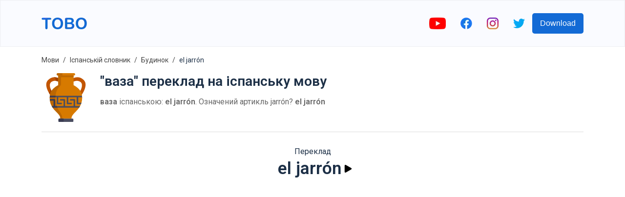

--- FILE ---
content_type: text/html; charset=utf-8
request_url: https://www.google.com/recaptcha/api2/aframe
body_size: 268
content:
<!DOCTYPE HTML><html><head><meta http-equiv="content-type" content="text/html; charset=UTF-8"></head><body><script nonce="8rvf-wqzNBWga3qFDz6K6g">/** Anti-fraud and anti-abuse applications only. See google.com/recaptcha */ try{var clients={'sodar':'https://pagead2.googlesyndication.com/pagead/sodar?'};window.addEventListener("message",function(a){try{if(a.source===window.parent){var b=JSON.parse(a.data);var c=clients[b['id']];if(c){var d=document.createElement('img');d.src=c+b['params']+'&rc='+(localStorage.getItem("rc::a")?sessionStorage.getItem("rc::b"):"");window.document.body.appendChild(d);sessionStorage.setItem("rc::e",parseInt(sessionStorage.getItem("rc::e")||0)+1);localStorage.setItem("rc::h",'1768671558951');}}}catch(b){}});window.parent.postMessage("_grecaptcha_ready", "*");}catch(b){}</script></body></html>

--- FILE ---
content_type: image/svg+xml
request_url: https://firebasestorage.googleapis.com/v0/b/words-editor.appspot.com/o/courses%2Fhouse-1-spanish-word-list%2FcourseImage.svg?alt=media&token=fbb60199-0597-4a6a-9a47-7317b8b1265a
body_size: 6892
content:
<svg id="Capa_1" enable-background="new 0 0 512 512" height="512" viewBox="0 0 512 512" width="512" xmlns="http://www.w3.org/2000/svg"><g><g><path d="m484 450.428h-327.968c-11.046 0-20-8.954-20-20v-402.428c0-11.046 8.954-20 20-20h327.968c11.046 0 20 8.954 20 20v402.427c0 11.046-8.954 20.001-20 20.001z" fill="#e8834d"/><path d="m484 432.428h-327.968c-11.046 0-20-8.954-20-20v18c0 11.046 8.954 20 20 20h327.968c11.046 0 20-8.954 20-20v-18c0 11.045-8.954 20-20 20z" fill="#d66e41"/><path d="m463.909 419.428h-287.786c-5.523 0-10-4.477-10-10v-360.428c0-5.523 4.477-10 10-10h287.787c5.523 0 10 4.477 10 10v360.428c-.001 5.523-4.478 10-10.001 10z" fill="#8bcaff"/><path d="m463.909 401.428h-287.786c-5.523 0-10-4.477-10-10v18c0 5.523 4.477 10 10 10h287.787c5.523 0 10-4.477 10-10v-18c-.001 5.523-4.478 10-10.001 10z" fill="#60b8ff"/><path d="m166.123 348.432 305.627-305.628c-1.832-2.314-4.66-3.804-7.841-3.804h-63.078l-234.708 234.708z" fill="#9fddff"/><path d="m166.123 397.966 307.786-307.786v-41.18c0-2.342-.811-4.492-2.161-6.197l-305.625 305.626z" fill="#cceaff"/><path d="m320.274 385.015c129.137 0 122.331-87.236 116.806-138.35-5.365-49.635-14.884-161.171-116.806-161.171s-111.441 111.536-116.806 161.171c-5.525 51.114-12.331 138.35 116.806 138.35z" fill="#7b7179"/><path d="m353.659 300.685h-70.201c-29.06 0-55.037 13.188-72.281 33.903 13.652 28.4 44.21 50.427 109.097 50.427 62.87 0 93.512-20.679 107.774-47.797-17.194-22.222-44.118-36.533-74.389-36.533z" fill="#726a71"/><path d="m341.763 151.803c-25.187 38.811-95.242 48.707-95.242 48.707v46.139c0 39.785 32.252 72.037 72.037 72.037 39.785 0 72.037-32.252 72.037-72.037v-46.139c-31.442-10.932-48.832-48.707-48.832-48.707z" fill="#ffc89f"/><path d="m318.558 300.685c-39.785 0-72.037-32.252-72.037-72.037v18c0 39.785 32.252 72.037 72.037 72.037 39.785 0 72.037-32.252 72.037-72.037v-18c0 39.785-32.252 72.037-72.037 72.037z" fill="#f7bc94"/><path d="m433.649 419.428h-230.181v-11.987c0-49.019 39.738-88.757 88.757-88.757h52.668c49.019 0 88.757 39.738 88.757 88.757v11.987z" fill="#ff94d4"/><path d="m203.675 401.428c-.133 1.988-.207 3.992-.207 6.013v11.987h230.181v-11.987c0-2.022-.074-4.026-.207-6.013z" fill="#ff78cf"/><path d="m344.892 318.685s3.375 44.593-26.334 44.593-26.334-44.593-26.334-44.593z" fill="#f4b184"/><path d="m240.56 504h-230.181v-96.559c0-49.019 39.738-88.757 88.757-88.757h52.668c49.019 0 88.757 39.738 88.757 88.757v96.559z" fill="#ff94d4"/><path d="m151.804 318.685h-52.668c-34.792 0-64.903 20.022-79.454 49.169 18.106 20.65 50.584 35.161 107.503 35.161 54.633 0 86.75-13.368 105.253-32.702-14.055-30.475-44.872-51.628-80.634-51.628z" fill="#ff78cf"/><path d="m127.186 385.015c129.138 0 122.331-87.236 116.806-138.35-5.365-49.635-14.884-161.171-116.806-161.171s-111.441 111.536-116.807 161.171c-5.525 51.114-12.331 138.35 116.807 138.35z" fill="#9c8f9a"/><path d="m127.186 367.015c-95.907 0-116.826-48.115-118.981-93.816-2.091 50.041 10.31 111.816 118.981 111.816s121.072-61.775 118.981-111.816c-2.156 45.701-23.075 93.816-118.981 93.816z" fill="#8c808a"/></g><g><path d="m283.738 210.06c-4.15 0-7.514 3.364-7.514 7.515v16.182c0 4.15 3.364 7.515 7.514 7.515s7.514-3.365 7.514-7.515v-16.182c-.001-4.151-3.364-7.515-7.514-7.515z"/><path d="m353.677 210.06c-4.15 0-7.514 3.364-7.514 7.515v16.182c0 4.15 3.363 7.515 7.514 7.515 4.15 0 7.514-3.365 7.514-7.515v-16.182c0-4.151-3.364-7.515-7.514-7.515z"/><path d="m484.45 0h-328.565c-15.191 0-27.55 12.361-27.55 27.554v50.111c-.451-.004-.895-.02-1.349-.02-54.711 0-91.883 30.179-110.485 89.7-1.238 3.961.97 8.176 4.93 9.414 3.961 1.237 8.175-.969 9.413-4.931 16.646-53.262 48.094-79.154 96.142-79.154 40.407 0 68.834 18.153 86.905 55.497 15.436 31.899 19.544 70.313 22.262 95.732l.381 3.551c2.903 26.857 7.761 71.807-17.914 100.41-.463.516-.941 1.022-1.422 1.524-.012.013-.025.026-.037.04-18.003 18.795-48.322 28.324-90.176 28.324-43.002 0-73.832-10.056-91.634-29.888-25.675-28.603-20.817-73.554-17.914-100.411l.38-3.544c1.312-12.268 2.944-27.536 6.031-43.702.778-4.077-1.895-8.012-5.971-8.791-4.073-.778-8.011 1.895-8.789 5.972-3.203 16.773-4.871 32.381-6.212 44.923l-.379 3.527c-3.008 27.835-7.916 73.446 17.304 106.736-11.357 16.208-17.347 35.148-17.347 55.164v96.748c0 4.15 3.364 7.515 7.514 7.515h230.6c4.15 0 7.514-3.364 7.514-7.515v-46.163h48.344c4.15 0 7.514-3.364 7.514-7.515 0-4.15-3.364-7.515-7.514-7.515h-48.344v-16.031h216.242c9.667 0 17.532-7.866 17.532-17.534v-361.133c0-9.668-7.865-17.534-17.532-17.534h-68.84c-4.15 0-7.514 3.365-7.514 7.515s3.363 7.515 7.514 7.515h68.84c1.382 0 2.505 1.124 2.505 2.505v361.134c0 1.381-1.123 2.505-2.505 2.505h-22.804v-4.496c0-19.48-5.81-37.626-15.78-52.806 27.325-33.449 22.268-80.473 19.175-109.094l-.38-3.533c-2.828-26.453-7.104-66.43-23.678-100.681-20.544-42.454-54.334-63.979-100.433-63.979-43.452 0-75.912 19.113-96.71 56.831-12.538-22.739-29.329-38.72-50.208-47.822v-38.06c0-1.381 1.124-2.505 2.505-2.505h189.416c4.15 0 7.514-3.365 7.514-7.515s-3.364-7.515-7.514-7.515h-189.415c-9.667 0-17.532 7.866-17.532 17.534v32.888c-4.856-1.268-9.894-2.228-15.118-2.866v-51.062c0-6.906 5.618-12.525 12.523-12.525h328.565c6.905 0 12.523 5.618 12.523 12.525v403.215c0 6.906-5.618 12.525-12.523 12.525h-157.971c-4.15 0-7.514 3.365-7.514 7.515s3.363 7.515 7.514 7.515h157.971c15.191 0 27.55-12.361 27.55-27.554v-403.216c0-15.193-12.359-27.554-27.55-27.554zm-251.397 496.971h-30.522v-63.76c0-4.15-3.364-7.515-7.514-7.515s-7.514 3.365-7.514 7.515v63.76h-124.472v-63.76c0-4.15-3.364-7.515-7.514-7.515s-7.514 3.365-7.514 7.515v63.76h-30.522v-89.233c0-15.753 4.397-30.715 12.757-43.754 21.163 19.116 53.651 28.798 96.748 28.798 41.609 0 73.33-9.026 94.517-26.852 7.571 12.592 11.551 26.884 11.551 41.808v89.233zm193.44-89.233v4.496h-178.412v-4.496c0-18.984-5.436-37.108-15.745-52.803 2.058-2.522 3.921-5.127 5.626-7.791 13.078-11.746 29.448-18.869 46.817-20.474.09 2.158.268 4.611.593 7.222 1.497 12.031 5.258 21.37 11.178 27.755 5.673 6.12 13.335 9.354 22.158 9.354s16.485-3.234 22.158-9.354c5.92-6.386 9.681-15.724 11.178-27.755.324-2.606.501-5.054.592-7.209 41.359 3.824 73.857 38.708 73.857 81.055zm-107.786-96.445c-35.651 0-64.655-29.008-64.655-64.663v-39.898c16.79-3.223 61.747-14.09 86.821-41.534 7.363 11.969 21.69 31.057 42.487 40.304v41.128c.001 35.655-29.003 64.663-64.653 64.663zm18.918 15.029c-.376 7.924-2.161 19.066-7.797 25.127-2.87 3.086-6.404 4.524-11.121 4.524s-8.25-1.438-11.121-4.524c-5.638-6.062-7.422-17.207-7.798-25.127zm-63.06-13.387c-8.818 1.645-17.336 4.509-25.325 8.504 2.639-9.524 3.974-19.276 4.481-28.783 5.654 7.962 12.718 14.85 20.844 20.279zm45.86-220.26c40.408 0 68.834 18.153 86.906 55.497 15.436 31.899 19.544 70.313 22.262 95.732l.38 3.551c3.525 32.608 5.473 69.087-13.749 95.24-13.841-15.128-32.428-25.84-53.379-29.756 21.409-14.302 35.543-38.682 35.543-66.308v-46.229c0-3.199-2.025-6.047-5.046-7.098-27.981-9.73-44.354-44.399-44.565-44.853-1.147-2.484-3.552-4.149-6.281-4.346-2.731-.199-5.353 1.107-6.844 3.404-23.051 35.523-89.5 45.358-90.164 45.452-.485.068-.953.185-1.402.339-2.794-13.697-6.647-27.935-12.198-41.593 17.928-39.706 46.915-59.032 88.537-59.032z"/><path d="m342.03 251.713c-3.143 0-5.832 1.931-6.953 4.671h-.001c-.334.709-3.583 6.922-14.607 6.922s-14.273-6.214-14.608-6.922h-.001c-1.121-2.739-3.81-4.671-6.953-4.671-4.15 0-7.514 3.364-7.514 7.515 0 1.082.233 2.107.644 3.036l-.004.002c.271.656 6.864 16.07 28.435 16.07 21.57 0 28.163-15.414 28.434-16.07l-.004-.002c.411-.929.644-1.955.644-3.036.001-4.15-3.363-7.515-7.512-7.515z"/></g></g></svg>

--- FILE ---
content_type: image/svg+xml
request_url: https://firebasestorage.googleapis.com/v0/b/words-editor.appspot.com/o/wordImages%2FTuhmoFZI4S5tcSUSLqxv.svg?alt=media&token=899987db-8a0a-45a5-a87f-e25399376f52
body_size: 6311
content:
<?xml version="1.0" encoding="iso-8859-1"?>
<!-- Generator: Adobe Illustrator 19.0.0, SVG Export Plug-In . SVG Version: 6.00 Build 0)  -->
<svg version="1.1" id="Capa_1" xmlns="http://www.w3.org/2000/svg" xmlns:xlink="http://www.w3.org/1999/xlink" x="0px" y="0px"
	 viewBox="0 0 512 512" style="enable-background:new 0 0 512 512;" xml:space="preserve">
<path style="fill:#C25500;" d="M423.101,225.256H88.895c-3.557-5.442-7.51-11.828-11.506-18.888
	c-21.823-38.601-44.686-97.439-8.753-133.372c20.163-20.088,40.315-28.326,59.32-29.923c0,0,0,0,0.011,0
	c17.002-1.414,33.072,2.486,47.418,7.992c0.268,0.096,0.525,0.193,0.793,0.3l44.793,20.313l16.424,7.446l-15.909,2.464l-46.1,7.124
	c-8.335-3.76-17.024-6.407-25.841-7.489c-14.013-1.703-28.348,0.579-42.061,8.699c-19.198,11.421-26.237,34.154-13.574,70.591
	c0,0,0,0,0,0.011c2.507,7.189,5.775,14.924,9.867,23.205h304.444c24.834-50.225,19.284-80.126-3.707-93.807
	c-22.338-13.231-46.325-10.96-67.902-1.211L289.891,75.91l45.929-24.545c0.268-0.107,0.525-0.204,0.793-0.3
	c30.383-11.667,68.566-16.124,106.749,21.93C485.872,115.507,446.103,190.062,423.101,225.256z"/>
<path style="fill:#A04202;" d="M221.485,81.588l-46.1,7.124c-8.335-3.76-17.024-6.407-25.841-7.489
	c0-33.844-20.998-38.043-21.577-38.151c17.002-1.414,33.072,2.486,47.418,7.992c0.268,0.096,0.525,0.193,0.793,0.3l44.793,20.313
	L221.485,81.588z"/>
<rect x="175.787" y="24.791" style="fill:#D77A00;" width="160.434" height="120.805"/>
<path style="fill:#A04202;" d="M174.732,183.731l-11.935,41.525H88.895c-3.557-5.442-7.51-11.828-11.506-18.888
	c19.498-19.498,16.595-45.189,16.52-45.843c2.507,7.189,5.775,14.924,9.867,23.205H174.732z"/>
<g>
	<rect x="175.787" y="12.395" style="fill:#BC6702;" width="160.434" height="30.354"/>
	<rect x="175.787" y="24.791" style="fill:#BC6702;" width="28.637" height="101.81"/>
</g>
<path style="fill:#D77A00;" d="M418.816,310.652c-1.586,5.464-3.428,10.821-5.528,16.07c-2.571,6.449-5.507,12.728-8.796,18.856
	c-2.925,5.485-6.139,10.842-9.61,16.07c-8.603,12.985-18.791,25.209-30.287,36.704c-45.843,45.843-50.203,57.853-50.203,79.676
	H197.616c0-21.823-4.371-33.833-50.203-79.676c-11.496-11.494-21.684-23.709-30.287-36.704c-3.471-5.228-6.685-10.585-9.621-16.07
	c-9.46-17.656-16.07-36.64-19.241-57.017c-0.825-5.26-1.414-10.617-1.757-16.07c-0.396-6.15-0.493-12.438-0.257-18.845
	c0.193-5.271,0.6-10.628,1.232-16.07c0.536-4.553,1.221-9.171,2.078-13.842c11.463-62.759,86.222-97.128,86.222-97.128h160.434
	c0,0,74.769,34.369,86.222,97.128c0.857,4.671,1.543,9.289,2.078,13.842c0.632,5.442,1.039,10.799,1.232,16.07
	C426.487,273.852,424.023,292.836,418.816,310.652z"/>
<path style="fill:#BC6702;" d="M218.456,478.028h-20.838c0-21.823-4.371-33.833-50.203-79.665
	c-45.843-45.843-70.88-103.246-57.853-174.629c11.463-62.749,86.222-97.128,86.222-97.128h28.637c0,0-48.071,34.379-55.442,97.128
	c-8.378,71.384,7.724,128.786,37.197,174.629C215.649,444.195,218.456,456.204,218.456,478.028z"/>
<g>
	<path style="fill:#4A4D60;" d="M385.187,310.652h33.63c-1.586,5.464-3.428,10.821-5.528,16.07h-36.136
		c-4.446,0-8.035-3.6-8.035-8.035v-65.041h-88.707v57.006h30.158c4.446,0,8.035,3.6,8.035,8.035s-3.589,8.035-8.035,8.035h-38.193
		c-4.435,0-8.035-3.6-8.035-8.035v-65.041h-88.707v57.006h30.169c4.435,0,8.035,3.6,8.035,8.035s-3.6,8.035-8.035,8.035h-38.204
		c-4.435,0-8.035-3.6-8.035-8.035v-65.041H86.249c0.032-0.857,0.064-1.714,0.118-2.571c0.011-0.193,0.021-0.396,0.032-0.589
		c0.011-0.375,0.032-0.75,0.054-1.125c0.075-1.221,0.15-2.453,0.246-3.685c0.107-1.339,0.225-2.678,0.354-4.028
		c0.118-1.264,0.246-2.518,0.396-3.782c0.011-0.096,0.021-0.193,0.032-0.289h79.28c0.279-0.032,0.557-0.054,0.836-0.054
		c0.289,0,0.568,0.021,0.836,0.054h103.106c0.268-0.032,0.546-0.054,0.836-0.054c0.279,0,0.557,0.021,0.836,0.054h103.096
		c0.279-0.032,0.557-0.054,0.846-0.054c0.279,0,0.557,0.021,0.836,0.054h46.529c0.632,5.442,1.039,10.799,1.232,16.07h-40.561
		L385.187,310.652L385.187,310.652z"/>
	<path style="fill:#4A4D60;" d="M404.492,345.578c-2.925,5.485-6.139,10.842-9.61,16.07H117.125
		c-0.868-1.307-1.714-2.625-2.55-3.943c-0.418-0.664-0.836-1.328-1.243-1.993c-1.639-2.668-3.214-5.357-4.714-8.089
		c-0.375-0.675-0.75-1.361-1.114-2.046h19.338v-57.017H88.263c-0.236-1.468-0.439-2.946-0.632-4.435
		c-0.075-0.504-0.139-1.018-0.193-1.521c-0.161-1.328-0.311-2.668-0.439-4.018c-0.064-0.6-0.118-1.2-0.171-1.8
		c-0.011-0.107-0.021-0.204-0.032-0.311c-0.054-0.643-0.096-1.296-0.15-1.95c-0.054-0.675-0.096-1.35-0.139-2.036h48.371
		c4.435,0,8.035,3.6,8.035,8.035v65.052h88.686v-57.06H201.43c-4.435,0-8.035-3.589-8.035-8.035c0-4.435,3.6-8.035,8.035-8.035
		h38.204c4.435,0,8.035,3.6,8.035,8.035v65.095h88.697v-57.06h-30.158c-4.435,0-8.035-3.589-8.035-8.035
		c0-4.435,3.6-8.035,8.035-8.035H344.4c4.446,0,8.035,3.6,8.035,8.035v65.095H404.492z"/>
	<path style="fill:#4A4D60;" d="M326.844,512H185.16c-4.229,0-7.657-3.428-7.657-7.657v-18.656c0-4.229,3.428-7.657,7.657-7.657
		h141.684c4.229,0,7.657,3.428,7.657,7.657v18.656C334.501,508.572,331.074,512,326.844,512z"/>
</g>
<path style="fill:#393B51;" d="M231.407,512H185.16c-4.229,0-7.657-3.428-7.657-7.657v-18.656c0-4.229,3.428-7.657,7.657-7.657
	h46.247V512z"/>
<path style="fill:#D77A00;" d="M340.519,0H171.485c-6.846,0-12.395,5.55-12.395,12.395l0,0c0,6.846,5.55,12.395,12.395,12.395
	h169.034c6.846,0,12.395-5.55,12.395-12.395l0,0C352.914,5.55,347.365,0,340.519,0z"/>
<path style="fill:#BC6702;" d="M218.551,0h-47.065c-6.846,0-12.395,5.55-12.395,12.395l0,0c0,6.846,5.55,12.395,12.395,12.395
	h47.065V0z"/>
<g>
	<path style="fill:#393B51;" d="M160.515,345.578c1.886,5.485,3.953,10.831,6.192,16.07h-49.582
		c-0.868-1.307-1.714-2.625-2.55-3.943c-0.418-0.664-0.836-1.328-1.243-1.993c-1.639-2.668-3.214-5.357-4.714-8.089
		c-0.375-0.675-0.75-1.361-1.114-2.046h19.338v-57.017H88.263c-0.236-1.468-0.439-2.946-0.632-4.435
		c-0.075-0.504-0.139-1.018-0.193-1.521c-0.161-1.328-0.311-2.668-0.439-4.018c-0.064-0.6-0.118-1.2-0.171-1.8
		c-0.011-0.107-0.021-0.204-0.032-0.311c-0.054-0.643-0.096-1.296-0.15-1.95c-0.054-0.675-0.096-1.35-0.139-2.036h48.371
		c4.435,0,8.035,3.6,8.035,8.035v65.052H160.515z"/>
	<path style="fill:#393B51;" d="M147.648,237.576c-0.407,5.442-0.675,10.799-0.782,16.07H86.249
		c0.032-0.857,0.064-1.714,0.118-2.571c0.011-0.193,0.021-0.396,0.032-0.589c0.011-0.375,0.032-0.75,0.054-1.125
		c0.075-1.221,0.15-2.453,0.246-3.685c0.107-1.339,0.225-2.678,0.354-4.028c0.118-1.264,0.246-2.518,0.396-3.782
		c0.011-0.096,0.021-0.193,0.032-0.289H147.648z"/>
</g>
<g>
</g>
<g>
</g>
<g>
</g>
<g>
</g>
<g>
</g>
<g>
</g>
<g>
</g>
<g>
</g>
<g>
</g>
<g>
</g>
<g>
</g>
<g>
</g>
<g>
</g>
<g>
</g>
<g>
</g>
</svg>


--- FILE ---
content_type: image/svg+xml
request_url: https://firebasestorage.googleapis.com/v0/b/words-editor.appspot.com/o/wordImages%2FYBJprh9R6MogmrViz0sI.svg?alt=media&token=64c35ac1-a72f-4716-bbb8-850743329812
body_size: 1859
content:
<svg height="512pt" viewBox="0 -4 512 512" width="512pt" xmlns="http://www.w3.org/2000/svg"><path d="m153.601562 34.132812v460.800782h-34.136718v-477.867188c-.023438-4.527344 1.796875-8.871094 5.035156-12.03125zm0 0" fill="#7f6e5d"/><path d="m387.5 5.035156-29.101562 29.097656h-204.796876l-29.101562-29.097656c3.164062-3.242187 7.503906-5.0585935 12.035156-5.035156h238.929688c4.53125-.0234375 8.871094 1.792969 12.035156 5.035156zm0 0" fill="#cbb292"/><path d="m392.535156 17.066406v477.867188h-34.136718v-460.800782l29.101562-29.097656c3.238281 3.160156 5.058594 7.503906 5.035156 12.03125zm0 0" fill="#7f6e5d"/><path d="m153.601562 34.132812h204.796876v460.800782h-204.796876zm0 0" fill="#4482c3"/><path d="m324.265625 298.667969c-4.710937 0-8.53125-3.820313-8.53125-8.535157v-51.199218c0-4.710938 3.820313-8.535156 8.53125-8.535156 4.714844 0 8.535156 3.824218 8.535156 8.535156v51.199218c0 4.714844-3.820312 8.535157-8.535156 8.535157zm0 0" fill="#f0c419"/><path d="m324.265625 273.066406h-25.597656c-4.714844 0-8.535157-3.820312-8.535157-8.53125 0-4.714844 3.820313-8.535156 8.535157-8.535156h25.597656c4.714844 0 8.535156 3.820312 8.535156 8.535156 0 4.710938-3.820312 8.53125-8.535156 8.53125zm0 0" fill="#f3d55b"/><path d="m503.464844 503.46875h-494.929688c-4.714844 0-8.535156-3.824219-8.535156-8.535156 0-4.710938 3.820312-8.535156 8.535156-8.535156h494.929688c4.714844 0 8.535156 3.824218 8.535156 8.535156 0 4.710937-3.820312 8.535156-8.535156 8.535156zm0 0" fill="#2c3e50"/><path d="m153.601562 366.933594h204.796876v119.464844h-204.796876zm0 0" fill="#285680"/><path d="m196.265625 76.800781h25.601563c9.425781 0 17.066406 7.640625 17.066406 17.066407v332.800781c0 9.425781-7.640625 17.066406-17.066406 17.066406h-25.601563c-9.425781 0-17.066406-7.640625-17.066406-17.066406v-332.800781c0-9.425782 7.640625-17.066407 17.066406-17.066407zm0 0" fill="#285680"/><path d="m196.265625 85.332031h25.601563c4.710937 0 8.53125 3.820313 8.53125 8.535157v332.800781c0 4.710937-3.820313 8.53125-8.53125 8.53125h-25.601563c-4.710937 0-8.53125-3.820313-8.53125-8.53125v-332.800781c0-4.714844 3.820313-8.535157 8.53125-8.535157zm0 0" fill="#90bae1"/><path d="m230.398438 96.195312v119.46875c-42.664063 0-42.664063 108.601563-42.664063 108.601563v-228.070313c-.546875-5.328124 3.226563-10.132812 8.53125-10.863281h25.601563c5.304687.730469 9.078124 5.535157 8.53125 10.863281zm0 0" fill="#b0d3f0"/></svg>

--- FILE ---
content_type: image/svg+xml
request_url: https://www.toboapp.com/download-google-play.svg
body_size: 4728
content:
<svg width="564" height="168" viewBox="0 0 564 168" fill="none" xmlns="http://www.w3.org/2000/svg" xmlns:xlink="http://www.w3.org/1999/xlink">
<mask id="mask0_518_12" style="mask-type:alpha" maskUnits="userSpaceOnUse" x="0" y="0" width="564" height="168">
<rect width="564" height="168" fill="#D9D9D9"/>
</mask>
<g mask="url(#mask0_518_12)">
<rect x="-41" y="-41" width="646" height="250" fill="url(#pattern0)"/>
</g>
<defs>
<pattern id="pattern0" patternContentUnits="objectBoundingBox" width="1" height="1">
<use xlink:href="#image0_518_12" transform="scale(0.00154799 0.004)"/>
</pattern>
<image id="image0_518_12" width="646" height="250" xlink:href="[data-uri]"/>
</defs>
</svg>
